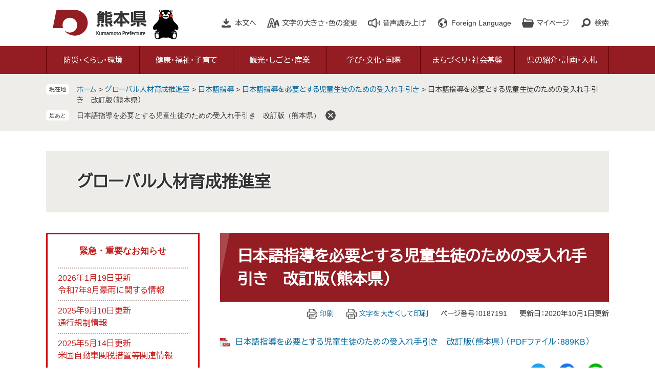

--- FILE ---
content_type: text/html
request_url: http://www.pref.kumamoto.jp.cache.yimg.jp/site/eepro/187191.html
body_size: 10144
content:
<!DOCTYPE html>
<html lang="ja">
<head>
	<!-- Google Tag Manager -->
<script>(function(w,d,s,l,i){w[l]=w[l]||[];w[l].push({'gtm.start':
new Date().getTime(),event:'gtm.js'});var f=d.getElementsByTagName(s)[0],
j=d.createElement(s),dl=l!='dataLayer'?'&l='+l:'';j.async=true;j.src=
'https://www.googletagmanager.com/gtm.js?id='+i+dl;f.parentNode.insertBefore(j,f);
})(window,document,'script','dataLayer','GTM-MHNSL4B');</script>
<!-- End Google Tag Manager -->
	<meta http-equiv="X-UA-Compatible" content="IE=edge">
	<meta charset="utf-8">
				<meta name="keywords" content="日本語指導,受入れ,手引き">
	<meta name="description" content="">
	<meta name="viewport" content="width=device-width, initial-scale=1.0">
	<title>日本語指導を必要とする児童生徒のための受入れ手引き　改訂版（熊本県） - 熊本県ホームページ</title>
	<link rel="shortcut icon" href="/favicon.ico" type="image/vnd.microsoft.icon" />
<link rel="icon" href="/favicon.ico" type="image/vnd.microsoft.icon" />
<link rel="apple-touch-icon" href="/apple-touch-icon.png" />
<link rel="stylesheet" media="print" href="/ssi/css/print.css" />
<script src="/ssi/js/escapeurl.js"></script>
<script src="/ssi/js/jquery.js"></script>
<script src="/ssi/js/jquery-migrate.js"></script>
<script src="/ssi/js/common.js"></script>
<script src="/ssi/js/s-google.js"></script>
<script src="/ssi/js/search-open-page-id.js"></script>
<script src="/ssi/js/last-page-parts-load-1.js"></script>
<script src="/ssi/js/footstep.js"></script>
<link rel="stylesheet" href="/ssi/css/footstep.css" />
<script src="//cdn1.readspeaker.com/script/11775/webReader/webReader.js?pids=wr&amp;forceAdapter=ioshtml5&amp;disable=translation,lookup"></script>
<script src="https://hps.transer.com/atasp/pagetrans2/crosslanguage-translate.php?clientid=qp"></script>
	<style  media="all">
		@import url("/ssi/css/site.css");
	</style>
	
</head>
<body class="site site_162 site_detail detail side1">
<!-- Google Tag Manager (noscript) -->
<noscript><iframe src="https://www.googletagmanager.com/ns.html?id=GTM-MHNSL4B"
height="0" width="0" style="display:none;visibility:hidden" title="Googleタグマネージャー"></iframe></noscript>
<!-- End Google Tag Manager (noscript) -->
<div id="fb-root"></div>
<script async defer crossorigin="anonymous" src="https://connect.facebook.net/ja_JP/sdk.js#xfbml=1&amp;version=v6.0"></script>
<!-- コンテナここから -->
<div id="container">
	<!-- レコメンドここから -->
	<script src="/ssi/js/recommend.js"></script>
<iframe style="display:none;" id="oProxy" src="https://wwwb.netcrew-analysis.jp/recommend/proxy.html" title="レコメンド情報"></iframe>
	<!-- レコメンドここまで -->
	<span class="hide" id="pagetop">ページの先頭です。</span>
	<span class="hide"><a href="#skip">メニューを飛ばして本文へ</a></span>

	<!-- ヘッダここから -->
	<div id="header">
		<div id="xp1" class="rs_preserve rs_skip rs_splitbutton rs_addtools rs_exp"></div>
<noscript><p>当サイトはJavaScriptを使用したコンテンツや機能を提供しています。ご利用の際はJavaScriptを有効にしてください。</p></noscript>
<div id="spm_wrap"><button type="button" id="spm_search"><span class="hide">検索</span></button><button type="button" id="spm_menu"><span class="hide">メニュー</span></button></div>
<!-- header2ここから -->
<div id="header2">
	<div id="he_left">
		<div id="logo"><a href="/index2.html" class="cl-norewrite"><img src="/img/common/logo.png" alt="熊本県ホームページ" width="190" height="56"></a></div>
	</div>
	<div id="he_right">
		<!-- リンクここから -->
		<ul id="header_link">
			<li id="hl_main"><a href="#skip">本文へ</a></li><!--
			--><li id="hl_support">
				<a href="javascript:void(0)" onclick="javascript:return false;" onkeypress="javascript:return false;" id="open_hl_support">文字の大きさ・色の変更</a>
				<div id="box_hl_support" class="box_hl">
					<!-- 文字の大きさ変更ここから -->
					<dl id="moji_size">
						<dt>文字の大きさ</dt><!--
						--><dd><a id="moji_default" href="javascript:fsc('default');" title="文字サイズを標準にする">標準</a></dd><!--
						--><dd><a id="moji_large" href="javascript:fsc('larger');" title="文字サイズを拡大する">拡大</a></dd>
					</dl>
					<!-- 文字の大きさ変更ここまで -->
					<!-- 背景の変更ここから -->
					<dl id="haikei_color">
						<dt>色の変更</dt><!--
						--><dd><a id="haikei_white" href="javascript:SetCss(1);" title="背景色を白色に変更する">白</a></dd><!--
						--><dd><a id="haikei_black" href="javascript:SetCss(2);" title="背景色を黒色に変更する">黒</a></dd><!--
						--><dd><a id="haikei_blue"  href="javascript:SetCss(3);" title="背景色を青色に変更する">青</a></dd>
					</dl>
					<!-- 背景の変更ここまで -->
					<button type="button" value="閉じる" id="close_hl_support" class="box_hl_close"><span>閉じる</span></button>
				</div>
			</li><!--
			--><li id="hl_voice"><div id="readspeaker_button1" class="rs_skip"><a href="//app-eas.readspeaker.com/cgi-bin/rsent?customerid=11775&amp;lang=ja_jp&amp;readid=main&amp;url=" onclick="readpage(this.href, 'xp1'); return false;" class="rs_href" rel="nofollow" accesskey="L">音声読み上げ</a></div></li><!--
			--><li id="hl_lang">
				<a href="javascript:void(0)" onclick="javascript:return false;" onkeypress="javascript:return false;" id="open_hl_lang" lang="en">Foreign Language</a>
				<div id="box_hl_lang" class="box_hl">
					<ul>
<li><a class="crosslanguage-translate-jaen cl-notranslate" href="https://www.pref.kumamoto.jp.e.qp.hp.transer.com/" lang="en">English</a></li>
<li><a class="crosslanguage-translate-jazhs cl-notranslate" href="https://www.pref.kumamoto.jp.c.qp.hp.transer.com/" lang="zh-cmn-Hans">中文簡体</a></li>
<li><a class="crosslanguage-translate-jazht cl-notranslate" href="https://www.pref.kumamoto.jp.t.qp.hp.transer.com/" lang="zh-cmn-Hant">中文繁体</a></li>
<li><a class="crosslanguage-translate-jako cl-notranslate" href="https://www.pref.kumamoto.jp.k.qp.hp.transer.com/" lang="ko">한국어</a></li>
<li><a class="crosslanguage-translate-jafr cl-notranslate" href="https://www.pref.kumamoto.jp.f.qp.hp.transer.com/" lang="fr">Français</a></li>
<li><a class="crosslanguage-translate-javi cl-notranslate" href="https://www.pref.kumamoto.jp.v.qp.hp.transer.com/" lang="vi">Tiếng Việt</a></li>
<li><a class="crosslanguage-translate-org cl-notranslate cl-norewrite" href="#" lang="ja">日本語</a></li>
</ul>
					<button type="button" value="閉じる" id="close_hl_lang" class="box_hl_close"><span>閉じる</span></button>
				</div>
			</li><!--
			--><li id="hl_mypage">
				<a href="javascript:void(0)" onclick="javascript:return false;" onkeypress="javascript:return false;" id="open_hl_mypage">マイページ</a>
				<div id="box_hl_mypage" class="box_hl">
					<div id="keep_page_box"></div>
					<button type="button" value="閉じる" id="close_hl_mypage" class="box_hl_close"><span>閉じる</span></button>
				</div>
			</li><!--
			--><li id="hl_search">
				<a href="javascript:void(0)" onclick="javascript:return false;" onkeypress="javascript:return false;" id="open_hl_search">検索</a>
				<div id="box_hl_search" class="box_hl">
					<!-- 検索ここから -->
					<div id="top_search_keyword">
						<!-- Googleカスタム検索ここから -->
						<form action="/search.html" method="get" id="cse-search-box" name="cse-search-box">
							<input type="hidden" name="cx" value="016131352725075398165:wqoxzp2wllk"><!--
							--><input type="hidden" name="cof" value="FORID:11"><!--
							--><input type="hidden" name="ie" value="UTF-8"><!--
							--><label for="tmp_query">キーワードでさがす</label><!--
							--><input type="text" name="q" value="" id="tmp_query"><!--
							--><input type="submit" value="検索" id="submit" name="sa">
						</form>
						<script src="https://www.google.com/coop/cse/brand?form=cse-search-box"></script>
						<!-- Googleカスタム検索ここまで -->
						<div id="cse_filetype">
							<fieldset>
								<legend><span class="hide">検索対象</span></legend>
								<span class="cse_filetypeselect"><input type="radio" name="google_filetype" id="filetype_all" checked="checked"><label for="filetype_all">すべて</label></span>
								<span class="cse_filetypeselect"><input type="radio" name="google_filetype" id="filetype_html"><label for="filetype_html">ページ</label></span>
								<span class="cse_filetypeselect"><input type="radio" name="google_filetype" id="filetype_pdf"><label for="filetype_pdf">PDF</label></span>
							</fieldset>
						</div>
					</div>
					<!-- 検索ここまで -->
					<!-- ページ番号検索ここから -->
					<div id="top_search_page_id_wrap">
						<label for="open_page_id">ページ番号でさがす</label><!--
						--><div id="top_search_page_id">
							<input type="text" id="open_page_id" name="open_page_id" value=""><!--
							--><input type="submit" value="表示" id="open_page_id_submit" name="open_page_id_submit" onclick="javascript:search_open_page_id();" onkeypress="javascript:search_open_page_id();">
						</div>
						<div id="open_page_id_message"></div>
					</div>
					<!-- ページ番号検索ここまで -->
					<button type="button" value="閉じる" id="close_hl_search" class="box_hl_close"><span>閉じる</span></button>
				</div>
			</li>
		</ul>
		<!-- リンクここまで -->
	</div>
</div>
<!-- header2ここまで -->
		<!-- グローバルここから -->
<div id="top_search">
	<div id="top_search_box">
		<ul id="gnav" class="pulldown">
			<li id="gnav1" class="nav1">
				<a href="/life/1/" class="nav1a">防災・くらし・環境</a>
				<div class="nav2_box">
					<ul class="nav2">
						<li><a href="/life/1/1/">熊本地震からの復旧・復興</a></li>
						<li><a href="/life/1/2/">災害・防災・危機管理</a></li>
						<li><a href="/life/1/3/">住まい・安全安心・消費生活</a></li>
						<li><a href="/life/1/4/">税金・証紙・宝くじ</a></li>
						<li><a href="/life/1/5/">人権・男女参画</a></li>
						<li><a href="/life/1/6/">環境・生物</a></li>
					</ul>
					<button type="button" value="閉じる" class="btn_gnav_close"><span>閉じる</span></button>
				</div>
			</li>
			<li id="gnav2" class="nav1">
				<a href="/life/2/" class="nav1a">健康・福祉・子育て</a>
				<div class="nav2_box">
					<ul class="nav2">
						<li><a href="/life/2/30/">新型コロナウイルス感染症</a></li>
						<li><a href="/life/2/7/">健康づくり、感染症・疾病対策</a></li>
						<li><a href="/life/2/8/">医療・くすり・薬物</a></li>
						<li><a href="/life/2/9/">食品・生活衛生</a></li>
						<li><a href="/life/2/10/">高齢者・障がい者・介護</a></li>
						<li><a href="/life/2/11/">社会福祉・やさしいまちづくり</a></li>
						<li><a href="/life/2/12/">結婚・家庭・子育て</a></li>
					</ul>
					<button type="button" value="閉じる" class="btn_gnav_close"><span>閉じる</span></button>
				</div>
			</li>
			<li id="gnav3" class="nav1">
				<a href="/life/3/" class="nav1a">観光・しごと・産業</a>
				<div class="nav2_box">
					<ul class="nav2">
						<li><a href="/life/3/13/">観光・物産</a></li>
						<li><a href="/life/3/14/">労働・雇用</a></li>
						<li><a href="/life/3/15/">商工業・地方公営企業</a></li>
						<li><a href="/life/3/16/">農業</a></li>
						<li><a href="/life/3/17/">林業</a></li>
						<li><a href="/life/3/18/">水産業</a></li>
					</ul>
					<button type="button" value="閉じる" class="btn_gnav_close"><span>閉じる</span></button>
				</div>
			</li>
			<li id="gnav4" class="nav1">
				<a href="/life/4/" class="nav1a">学び・文化・国際</a>
				<div class="nav2_box">
					<ul class="nav2">
						<li><a href="/life/4/19/">学び</a></li>
						<li><a href="/life/4/20/">文化・芸術</a></li>
						<li><a href="/life/4/21/">スポーツ・公園</a></li>
						<li><a href="/life/4/22/">国際</a></li>
					</ul>
					<button type="button" value="閉じる" class="btn_gnav_close"><span>閉じる</span></button>
				</div>
			</li>
			<li id="gnav5" class="nav1">
				<a href="/life/5/" class="nav1a">まちづくり・社会基盤</a>
				<div class="nav2_box">
					<ul class="nav2">
						<li><a href="/life/5/23/">地域づくり・都市計画</a></li>
						<li><a href="/life/5/24/">建築・建設・土地</a></li>
						<li><a href="/life/5/25/">公共事業</a></li>
						<li><a href="/life/5/26/">道路・交通</a></li>
						<li><a href="/life/5/27/">空港・港湾</a></li>
						<li><a href="/life/5/28/">河川・ダム・砂防・下水道</a></li>
						<li><a href="/life/5/29/">農業農村整備</a></li>
					</ul>
					<button type="button" value="閉じる" class="btn_gnav_close"><span>閉じる</span></button>
				</div>
			</li>
			<li id="gnav6" class="nav1">
				<a href="/life/6/" class="nav1a">県の紹介・計画・入札</a>
				<div class="nav2_box">
					<ul class="nav2">
						<li><a href="/life/6/31/">県の紹介・データ</a></li>
						<li><a href="/life/6/32/">主な施策・県政運営・監査</a></li>
						<li><a href="/life/6/33/">地方分権・地方自治</a></li>
						<li><a href="/life/6/34/">入札・契約・決算</a></li>
						<li><a href="/life/6/35/">公報・情報公開・個人情報・マイナンバー</a></li>
					</ul>
					<button type="button" value="閉じる" class="btn_gnav_close"><span>閉じる</span></button>
				</div>
			</li>
		</ul>
	</div>
</div>
<!-- グローバルここまで -->
	</div>
	<!-- ヘッダここまで -->

	<!-- ぱんくずナビここから -->
	<div id="pankuzu_wrap">
		<!-- [[pankuzu_start]] -->
		<div class="pankuzu">
			<span class="icon_current">現在地</span>
			<span class="pankuzu_class pankuzu_class_top"><a href="/index2.html">ホーム</a></span>
			<span class="pankuzu_mark"> &gt; </span>
			<span class="pankuzu_class"><a href="/site/eepro/">グローバル人材育成推進室</a></span>
			<span class="pankuzu_mark"> &gt; </span>
			<span class="pankuzu_class"><span class="pankuzu_class"><a href="/site/eepro/list283.html">日本語指導</a></span><span class="pankuzu_mark"> &gt; </span><span class="pankuzu_class"><a href="/site/eepro/list283-1115.html">日本語指導を必要とする児童生徒のための受入れ手引き</a></span><span class="pankuzu_mark"> &gt; </span></span>
			<span class="pankuzu_class pankuzu_class_current">日本語指導を必要とする児童生徒のための受入れ手引き　改訂版（熊本県）</span>
		</div>
		<!-- [[pankuzu_end]] -->
		<!-- [[pankuzu_life_start]] --><!-- [[pankuzu_life_end]] -->
	</div>
	<!-- ぱんくずナビここまで -->

	<!-- 専用ヘッダここから -->
	<div id="mainimg">
	<div id="mainimg_box">
		
		
		<a href="/site/eepro/">
			<span class="site_name noimage">グローバル人材育成推進室</span>
		</a>
		
	</div>
</div>
	<!-- 専用ヘッダここまで -->

	<div id="mymainback">

		<!-- メインここから -->
		<div id="main">
			<div id="main_a">
				<hr class="hide">
				<p class="hide" id="skip">本文</p>

				<div id="main_header">
					<h1>日本語指導を必要とする児童生徒のための受入れ手引き　改訂版（熊本県）</h1>
				</div>

				<!-- main_bodyここから -->
				<div id="main_body">

					<div id="content_header">
						<span class="link_print"><a id="print_mode_link" href="javascript:print_normal();">印刷</a></span>
						<span class="link_print"><a id="print_mode_link_large" href="javascript:print_largeFont();">文字を大きくして印刷</a></span>
						<span class="open_page_id">ページ番号：0187191</span>
						<span>更新日：2020年10月1日更新</span>
					</div>

					
					<div class="file_pdf">
<a href="/uploaded/life/187191_466138_misc.pdf" target="_blank">日本語指導を必要とする児童生徒のための受入れ手引き　改訂版（熊本県）  （PDFファイル：889KB）</a>
</div>



					
					

					<div id="content_footer">
						<div id="sns_button_wrap">
<span id="sns_button_twitter"><script>document.write('<a href="https://twitter.com/share?url='+htmlspecialchars_URL(location.href)+'&text='+encodeURI(document.title)+'" target="_blank"><img src="/img/common/sns/icon_sns_tw.png" alt="ツイートする" width="32" height="32" /></a>');</script></span>
<span id="sns_button_facebook"><script>document.write('<a href="https://www.facebook.com/sharer/sharer.php?u='+htmlspecialchars_URL(location.href)+'" target="_blank"><img src="/img/common/sns/icon_sns_fb.png" alt="シェアする" width="32" height="32" /></a>');</script></span>
<span id="sns_button_line"><script>document.write('<a href="https://line.me/R/msg/text/?'+htmlspecialchars_URL(location.href)+'" target="_blank"><img src="/img/common/sns/icon_sns_line.png" alt="ラインで送る" width="32" height="32" /></a>');</script></span>
</div>
					</div>
					<div class="pdf_download">
<p class="pdf_img"><a href="https://get.adobe.com/jp/reader/" target="_blank"><img src="/uploaded/library/get_adobe_reader.png" width="158" height="39" alt="Adobe Reader" class="img_b"></a><span class="external_link_text">＜外部リンク＞</span></p>
<p class="tenpu_txt">
PDF形式のファイルをご覧いただく場合には、Adobe社が提供するAdobe Readerが必要です。<br>
Adobe Readerをお持ちでない方は、バナーのリンク先からダウンロードしてください。（無料）<br class="floatend">
</p>
</div>
					<!-- [[add-template-windowsmediaplayer]] -->

				</div>
				<!-- main_bodyここまで -->

			</div>
		</div>
		<!-- メインここまで -->
		<hr class="hide">

		<!-- サイドバー1ここから -->
		<div id="sidebar1">

			<!-- 重要なお知らせここから -->
			<div id="important_noticest_area"></div>
			<!-- 重要なお知らせここまで -->

			<!-- サブサイト共通自由記入エリア ここから -->
			<!-- [[item_free_area_3000_head]] --><div class="free_box"><p><img alt="ロゴ" src="/uploaded/image/53116.png" style="height:335px; width:300px" /></p>
</div><!-- [[item_free_area_3000_tail]] -->
			<!-- サブサイト共通自由記入エリア ここまで -->

			<!-- 左メニューここから -->
			<div id="subsite_menu_wrap">
				
				<div class="subsite_menu">
					<div class="subsite_menu_ttl acc_title">先生向け</div>
					<div class="subsite_menu_list">
						
						<ul>
							<li><span><a href="/site/eepro/list290-1120.html">JETプログラム指導力等向上研修</a></span></li><li><span><a href="/site/eepro/list290-1088.html">英語教育の充実に向けた好事例資料</a></span></li><li><span><a href="/site/eepro/list290-1111.html">文科省公式YouTubeチャンネルのご紹介</a></span></li><li><span><a href="/site/eepro/list290-1112.html">英語資格・検定試験の特別受験制度</a></span></li><li><span><a href="/site/eepro/list290-891.html">【小】「CAN-DOリスト」形式による学習到達目標設定（例）</a></span></li>
						</ul>
						<div class="link_ichiran"><a href="/site/eepro/list290.html">先生向け一覧</a></div>
						
					</div>
				</div>
				
				<div class="subsite_menu">
					<div class="subsite_menu_ttl acc_title">小中学校</div>
					<div class="subsite_menu_list">
						
						<ul>
							<li><span><a href="/site/eepro/list334-1085.html">英語授業づくりプロジェクト</a></span></li>
						</ul>
						
						
					</div>
				</div>
				
				<div class="subsite_menu">
					<div class="subsite_menu_ttl acc_title">小学校</div>
					<div class="subsite_menu_list">
						
						<ul>
							<li><span><a href="/site/eepro/list112-527.html">英語を自分で勉強したい！</a></span></li>
						</ul>
						
						
					</div>
				</div>
				
				<div class="subsite_menu">
					<div class="subsite_menu_ttl acc_title">中学校</div>
					<div class="subsite_menu_list">
						
						<ul>
							<li><span><a href="/site/eepro/list110-529.html">熊本版英語読み物資料(The Spirit of Kumamoto)</a></span></li><li><span><a href="/site/eepro/list110-528.html">英語を自分で勉強したい！</a></span></li><li><span><a href="/site/eepro/list110-526.html">英検３級受験に向けて</a></span></li>
						</ul>
						
						
					</div>
				</div>
				
				<div class="subsite_menu">
					<div class="subsite_menu_ttl acc_title">高校</div>
					<div class="subsite_menu_list">
						
						<ul>
							<li><span><a href="/site/eepro/list108-1084.html">熊本・モンタナオンラインプログラム（秋・冬）</a></span></li><li><span><a href="/site/eepro/list108-663.html">州立モンタナ大学高校生派遣事業（夏）</a></span></li><li><span><a href="/site/eepro/list108-511.html">県立中高英語検定チャレンジ事業</a></span></li>
						</ul>
						
						
					</div>
				</div>
				
				<div class="subsite_menu">
					<div class="subsite_menu_ttl acc_title">海外留学</div>
					<div class="subsite_menu_list">
						
						<ul>
							<li><span><a href="/site/eepro/list164-532.html">熊本県高校生留学支援金</a></span></li><li><span><a href="/site/eepro/list164-533.html">熊本・モンタナ留学プログラム</a></span></li><li><span><a href="/site/eepro/list164-534.html">熊本・モンタナ奨学制度</a></span></li><li><span><a href="/site/eepro/list164-535.html">熊本県海外大学進学給付金制度</a></span></li><li><span><a href="/site/eepro/list164-974.html">高校交換留学</a></span></li>
						</ul>
						<div class="link_ichiran"><a href="/site/eepro/list164.html">海外留学一覧</a></div>
						
					</div>
				</div>
				
				<div class="subsite_menu">
					<div class="subsite_menu_ttl acc_title"><a href="/soshiki/134/99467.html">イベント情報</a></div>
					<div class="subsite_menu_list">
						
						<ul>
							<li><span><a href="/site/eepro/list165-1121.html">肥後っ子ふるさと自慢イングリッシュ・チャレンジ</a></span></li><li><span><a href="/site/eepro/list165-829.html">海外留学・進学関連情報</a></span></li>
						</ul>
						
						
					</div>
				</div>
				
				<div class="subsite_menu">
					<div class="subsite_menu_ttl acc_title">日本語指導</div>
					<div class="subsite_menu_list">
						
						<ul>
							<li><span><a href="/site/eepro/list283-1115.html">日本語指導を必要とする児童生徒のための受入れ手引き</a></span></li><li><span><a href="/site/eepro/list283-1113.html">こどものにほんご相談窓口</a></span></li><li><span><a href="/site/eepro/list283-1075.html">やさしい日本語で「学校のお知らせ」作成ハンドブック</a></span></li><li><span><a href="/site/eepro/list283-786.html">各市町村担当窓口</a></span></li><li><span><a href="/site/eepro/list283-972.html">外国人児童・保護者向け動画</a></span></li>
						</ul>
						<div class="link_ichiran"><a href="/site/eepro/list283.html">日本語指導一覧</a></div>
						
					</div>
				</div>
				
				<div class="subsite_menu">
					<div class="subsite_menu_ttl acc_title">国際理解教育</div>
					<div class="subsite_menu_list">
						
						<ul>
							<li><span><a href="/site/eepro/list286-794.html">表敬訪問</a></span></li>
						</ul>
						
						
					</div>
				</div>
				
			</div>
			<!-- 左メニューここまで -->

			<!-- サブサイト共通自由記入エリア ここから -->
			<!-- [[item_free_area_3001_head]] --><!-- [[item_free_area_3001_tail]] -->
			<!-- サブサイト共通自由記入エリア ここまで -->

			<!-- レコメンドここから -->
			<div id="recommend_tag" style="display: none;">
				<div id="sidebar_recommend">
					<div id="recommend_title"><h2><span>このページを見ている人は</span><span>こんなページも見ています</span></h2></div>
					<!-- [[recommend_tag]] -->
				</div>
			</div>
			<!-- レコメンドここまで -->

			<!-- AIレコメンドここから -->
			<div id="ai_recommend_tag" style="display: none;">
				<div id="sidebar_ai_recommend">
					<div id="ai_recommend_title"><h2><span>AI（人工知能）は</span><span>こんなページをおすすめします</span></h2></div>
					<!-- [[ai_recommend_tag]] -->
				</div>
			</div>
			<!-- AIレコメンドここまで -->

			<!-- 「見つからないとき」「よくある質問」ここから -->
			<div id="common_banner_link">
<ul>
<li id="common_banner_mitsukaranai"><a href="/soshiki/1/60962.html"><span>見つからないときは</span></a></li>
<li id="common_banner_faq"><a href="/life/sub/8/"><span>相談窓口をさがす</span></a></li>
</ul>
</div>
			<!-- 「見つからないとき」「よくある質問」ここまで -->

		</div>
		<!-- サイドバー1ここまで -->

		<!-- サイドバー2ここから -->
		<!-- サイドバー2ここまで -->

	</div><!-- 3カラム終わり -->

	<!-- おすすめコンテンツここから -->
	<div id="osusume_contents_area"></div>
	<!-- おすすめコンテンツここまで -->

	<!-- 専用フッタここから -->
	<div id="site_footer">
		<div id="site_footer_box"><p>ようこそ英語・日本語教育推進室の部屋へ！</p>

<p>Welcome to English and Japanese Education Promotion Office Room!</p></div>
	</div>
	<!-- 専用フッタここまで -->

	<!-- フッタここから -->
	<div id="footer">
		<div id="footer_link_pagetop">
	<a href="#pagetop"><img src="/img/common/btn_pagetop.png" alt="このページの先頭へ" width="100" height="90"></a>
</div>
		<div id="footer_link">
	<ul>
		<li><a href="/soshiki/1/56073.html">このサイトについて</a></li>
		<li><a href="/soshiki/1/56076.html">個人情報の取扱いについて</a></li>
		<li><a href="/soshiki/1/56078.html">免責事項・リンク等</a></li>
		<li><a href="/soshiki/1/56081.html">RSS配信について</a></li>
	</ul>
</div>
		<div id="author_info">
	<div id="author_info_box">
		<div id="author_logo"><img src="/img/common/logo_footer.png" alt="熊本県" width="150" height="42"></div>
		<div id="author_box">
			<p class="f_number">法人番号7000020430005</p>
			<p class="f_contact">
				<span>〒862-8570　熊本県熊本市中央区水前寺6丁目18番1号</span>
				<span>Tel：096-383-1111（代表）</span>
			</p>
		</div>
		<div id="author_link">
			<ul>
				<li class="icon_f1"><a href="/soshiki/1/56085.html">アクセス</a></li>
				<li class="icon_f2"><a href="/soshiki/">部署別電話番号</a></li>
				<li class="icon_f3"><a href="https://www.pref.kumamoto.jp/form/detail.php?sec_sec1=1">ホームページに関するお問い合わせ</a></li>
				<li class="icon_f4"><a href="/sitemap.html">サイトマップ</a></li>
			</ul>
		</div>
		<div id="copyright"><p lang="en">Copyright &#169; Kumamoto Prefectural Government. All Rights Reserved.<br>Copyright &#169; 2010 kumamoto pref.kumamon.</p></div>
	</div>
</div>
<!-- おすすめ情報ここから -->
<!---->
<!-- おすすめ情報ここまで -->

	</div>
	<!-- フッタここまで -->

</div>
<!-- コンテナここまで -->
<!-- AIレコメンドここから -->
<script src="/ssi/js/ai-recommend-lib.js"></script>
<script src="/ssi/js/ai-recommend.js"></script>
<!-- AIレコメンドここまで -->


</body>
</html>

--- FILE ---
content_type: text/html
request_url: http://www.pref.kumamoto.jp.cache.yimg.jp/parts/last_page_osusume_contents_0.html?_=1768875052375
body_size: 910
content:
<div id="detail_side_osusume">
	<h2 id="detail_side_osusume_ttl">おすすめコンテンツ</h2>
	<input type="hidden" id="osusume_ctg_id" value="[[osusume_ctg_id]]">
	<ul id="detail_side_osusume_list">
		<li><div><span class="osusume_img"><img src="/parts/img/covid-19.jpg" alt="新型コロナ対策の画像"></span><span class="osusume_link"><a href="/site/covid-19/">新型コロナウイルス感染症</a></span></div></li><li><div><span class="osusume_img"><img src="/parts/img/tokei.jpg" alt="各種統計・調査の画像"></span><span class="osusume_link"><a href="/life/6/31/">各種統計・調査</a></span></div></li><li><div><span class="osusume_img"><img src="/parts/img/kuma-turn.jpg" alt="UIJターン"></span><span class="osusume_link"><a href="http://kuma-turn.jp/" target="_blank">熊本県UIJターン就職支援センター</a></span></div></li>
	</ul>
</div>

--- FILE ---
content_type: text/css
request_url: http://www.pref.kumamoto.jp.cache.yimg.jp/ssi/css/parts-site.css
body_size: 1463
content:
@charset "utf-8";

/* サブサイト共通ヘッダ */
#mainimg {
	width: calc(100% - 40px);
	max-width: 1100px;
	margin: 0px auto 40px;
}

#mainimg_box {
	background: #edece9;
	padding: 10px;
}
#mainimg_box img {
	width: 100%;
	height: auto;
}
#mainimg_box a {
	display: block;
	color: #333;
	text-decoration: none;
	position: relative;
}

#mainimg_box .site_name {
	display: block;
	width: 100%;
	margin: 0px;
	padding: 0px 50px;
	-webkit-box-sizing: border-box;
	        box-sizing: border-box;
	font-size: 3.2rem;
	font-weight: bold;
	text-shadow: 0px 0px 2px #fff, 0px 0px 2px #fff, 0px 0px 2px #fff, 0px 0px 2px #fff, 0px 0px 2px #fff, 0px 0px 2px #fff, 0px 0px 2px #fff, 0px 0px 2px #fff, 0px 0px 2px #fff, 0px 0px 2px #fff, 0px 0px 3px #fff, 0px 0px 3px #fff, 0px 0px 3px #fff, 0px 0px 3px #fff, 0px 0px 3px #fff, 0px 0px 3px #fff, 0px 0px 3px #fff, 0px 0px 3px #fff, 0px 0px 3px #fff, 0px 0px 3px #fff;
	position: absolute;
	top: 50%;
	left: 0px;
	-webkit-transform: translateY(-50%);
	    -ms-transform: translateY(-50%);
	        transform: translateY(-50%);
}
#mainimg_box .site_name.noimage {
	position: static;
	-webkit-transform: none;
	    -ms-transform: none;
	        transform: none;
	padding: 26px 50px;
}

/* サブサイト共通フッタ */
#site_footer {
	clear: both;
	width: calc(100% - 40px);
	max-width: 1100px;
	background: #d9e8f0;
	margin: 50px auto 0px;
}
#site_footer_box {
	padding: 20px;
}
#site_footer_box p {
	margin: 0px 0px 1em;
}
#site_footer_box p:last-child {
	margin-bottom: 0px;
}

/* 自由編集項目 */
.free_box p {
	margin: 0px 0px 10px;
}
.free_box p:last-child {
	margin-bottom: 0px;
}
.free_box img {
	max-width: 100%;
	height: auto !important;
}

/* サイドメニュー */
.subsite_menu {
	background: #eeede9;
	margin-bottom: 10px;
}
.subsite_menu:last-child {
	margin-bottom: 0px;
}

.subsite_menu_ttl {
	margin: 0px;
	padding: 13px 20px 12px;
	background: #931d23;
	color: #fff;
	font-size: 1.7rem;
	font-weight: bold;
	text-align: center;
}
.subsite_menu_ttl a {
	color: inherit;
}

.subsite_menu_list ul {
	margin: 0px;
	padding: 15px 20px;
	list-style: none;
}
.subsite_menu_list ul li {
	margin: 0px 0px 5px;
	padding: 3px 0px 3px 15px;
	position: relative;
}
.subsite_menu_list ul li:last-child {
	margin-bottom: 0px;
}
.subsite_menu_list ul li:before {
	content: '';
	display: block;
	width: 0px;
	height: 0px;
	border: 3px solid #f08a74;
	border-radius: 100%;
	position: absolute;
	left: 0px;
	top: 0.7em;
}

.subsite_menu_list div.link_ichiran {
	margin: 0px;
	padding: 0px 20px 10px;
	text-align: right;
}
.subsite_menu_list div.link_ichiran a {
	display: inline-block;
	border: none;
	background: url(/img/common/icon_ichiran.png) no-repeat left center;
	color: #333;
	text-decoration: none;
	margin: 0px;
	padding: 3px 0px 3px 30px;
}
.subsite_menu_list div.link_ichiran a:hover {
	text-decoration: underline;
}

/* 新着情報（サムネイルあり） */
.site_index2 .section_information_list ul li {
	padding: 10px 0px;
}
.section_information_list .list_pack > div.article_img {
	width: 90px;
}
.section_information_list .list_pack > div.article_img span:empty {
	height: 60px;
	background: url(/img/common/noimage.png) no-repeat center center #dedede;
	background-size: contain;
}

/* リスト（サムネイルあり） */
.site_list2 .info_list ul li {
	padding: 15px 0px;
}
.site_list2 .list_pack > div.article_img {
	width: 180px;
}
.site_list2 .list_pack > div.article_img span:empty {
	height: 120px;
	background: url(/img/common/noimage.png) no-repeat center center #dedede;
	background-size: contain;
}

--- FILE ---
content_type: text/css
request_url: http://www.pref.kumamoto.jp.cache.yimg.jp/ssi/css/sp-parts-site.css
body_size: 864
content:
@charset "utf-8";

/* サブサイト共通ヘッダ */
#mainimg {
	width: auto;
	max-width: none;
	margin: 0px 0px 30px;
}
#mainimg_box {
	padding: 5px;
}
#mainimg_box .site_name {
	padding: 0px 20px;
	font-size: 2rem;
}
#mainimg_box .site_name.noimage {
	padding: 20px;
}

/* サブサイト共通フッタ */
#site_footer {
	width: auto;
	max-width: none;
	margin: 0px 10px 30px;
}

/* サイドメニュー */
.subsite_menu {
	margin-bottom: 5px;
}
.subsite_menu_ttl {
	font-size: 1.6rem;
	text-align: left;
	padding: 15px 10px 15px 20px;
}
.subsite_menu_ttl.no_acc_title {
	padding-right: 20px;
}

.subsite_menu_ttl label[for*="acc_ttl_label"] {
	background-image: url(/img/sp/acc_open_white.png);
}
.subsite_menu_ttl .acc_open label[for*="acc_ttl_label"] {
	background-image: url(/img/sp/acc_close_white.png);
}
.subsite_menu_ttl.no_acc_title label[for*="acc_ttl_label"] {
	background: none;
}

.subsite_menu_list ul {
	padding: 0px 20px 10px;
}
.subsite_menu_list ul li {
	margin: 0px;
	padding: 10px 0px;
	border-bottom: 1px solid #ccc;
}
.subsite_menu_list ul li:last-child {
	border-bottom: none;
}
.subsite_menu_list ul li:before {
	display: none;
}
.subsite_menu_list ul li a {
	display: block;
	background: url(/img/sp/arrow_r.png) no-repeat right center;
	background-size: 8px auto;
	padding-right: 12px;
	text-decoration: none;
}

.subsite_menu_list div.link_ichiran {
	padding-bottom: 15px;
}

/* リスト（サムネイルあり） */
.site_list2 .info_list ul li,
.site_list2 .info_list ul li:first-child {
	padding: 15px 10px;
}
.site_list2 .list_pack > div.article_img {
	width: 120px;
}
.site_list2 .list_pack > div.article_img span:empty {
	height: 80px;
}

--- FILE ---
content_type: application/javascript
request_url: http://www.pref.kumamoto.jp.cache.yimg.jp/ssi/js/common.js
body_size: 7437
content:
function checkCurrentDeviceWidhDeviceWidth(){
	var devWidth = window.innerWidth;
	if(devWidth > 1099){
		return 'pc';
	}else if(devWidth < 1099 && devWidth > 670){
		return 'tab';
	}else{
		return 'sp';
	}
	return false;
}

// 印刷用プレビュー
function print_mode(arg){
	switch(arg){
		case 'large':
			print_largeFont();
			break;
		default:
			print_normal();
			break;
	}
}

// 通常の文字サイズで印刷
function print_normal(){
	var printModeText = '通常ページへ戻る';
	var defaultModeText = '印刷';
	if($('#print_mode_link.view_print_mode')[0]){
		initColorMode();
		$('body,#print_mode_link').removeClass('view_print_mode');
		$('link[href*="print-preview.css"]').remove();
		$('#print_mode_link').text(defaultModeText);
		$('#print_mode_link_large').removeClass('hide');
		$(window).scrollTop(0);
	}else{
		$('#print_mode_link_large').addClass('hide');
		$('link[href*="/ssi/css/color-"]').remove();
		$('head').append('<link rel="stylesheet" type="text/css" href="/ssi/css/print-preview.css">');
		$('body,#print_mode_link').addClass('view_print_mode');
		$('#print_mode_link').text(printModeText);
		$(window).scrollTop(0);
	}
}

// 大きい文字サイズで印刷
function print_largeFont(){
	var printModeText = '通常ページへ戻る';
	var defaultModeText = '文字を大きくして印刷';
	if('fontSize' in localStorage){
		print_normal();
	}else{
		if($('#print_mode_link_large.view_print_mode')[0]){
			$('html').removeClass('print_font_large');
			initColorMode();
			$('body,#print_mode_link_large').removeClass('view_print_mode');
			$('link[href*="print-preview.css"]').remove();
			$('#print_mode_link_large').text(defaultModeText);
			$('#print_mode_link').removeClass('hide');
			$(window).scrollTop(0);
		}else{
			$('#print_mode_link').addClass('hide');
			$('html').addClass('print_font_large');
			$('link[href*="/ssi/css/color-"]').remove();
			$('head').append('<link rel="stylesheet" type="text/css" href="/ssi/css/print-preview.css">');
			$('body,#print_mode_link_large').addClass('view_print_mode');
			$('#print_mode_link_large').text(printModeText);
		}
	}
}

// 色変更
function colorChange(strColorMode){
	$('link[href*="/ssi/css/color-"]').remove();
	switch(strColorMode){
		case 'blue':
			$('body').removeClass('color_change color_blue color_black').addClass('color_change color_blue');
			$('head').append('<link rel="stylesheet" type="text/css" href="/ssi/css/color-blue.css" media="screen">');
			localStorage.setItem('colorMode', 'blue');
			break;
		case 'black':
			$('body').removeClass('color_change color_blue color_black').addClass('color_change color_black');
			$('head').append('<link rel="stylesheet" type="text/css" href="/ssi/css/color-black.css" media="screen">');
			localStorage.setItem('colorMode', 'black');
			break;
		case 'white':
			$('body').removeClass('color_change color_blue color_black');
			localStorage.removeItem('colorMode');
			break;
		default:
			break;
	}
}

// 色変更されていれば、ページ読み込み時にそれを反映
function initColorMode(){
	if( ('localStorage' in window) && (window.localStorage !== null) ) {
		if(localStorage.getItem('colorMode')){
			colorChange(localStorage.getItem('colorMode'));
		}
	}
}
// 色変更（前スクリプトとの互換性保持）
function SetCss(cssNumber){
	switch(cssNumber){
		case 1:  colorChange('white');break;
		case 2:  colorChange('black');break;
		case 3:  colorChange('blue');break;
		default: break;
	}
}

// 文字サイズ変更
function fontSizeChange(changeType){
	var stepNum = 1.25;
	switch(changeType){
		case 'large':
			$('html').css('font-size',parseInt($('html').css('font-size')) * stepNum + 'px');
			localStorage.setItem('fontSize', $('html').css('font-size') );
			break;
		case 'small':
			$('html').css('font-size',parseInt($('html').css('font-size')) / stepNum + 'px');
			localStorage.setItem('fontSize', $('html').css('font-size') );
			break;
		case 'default':
			$('html').css('font-size','');
			localStorage.removeItem('fontSize');
			break;
		default:
			break;
	}
}

// 文字サイズ変更されていれば、ページ読み込み時にそれを反映
function initFontSize(){
	if( ('localStorage' in window) && (window.localStorage !== null) ) {
		if(localStorage.getItem('fontSize')){
			$('html').css('font-size',localStorage.getItem('fontSize'));
		}
	}
}
// 文字サイズ変更（前スクリプトとの互換性保持）
function fsc(str){
	switch(str){
		case 'larger' : fontSizeChange('large'); break;
		case 'default' : fontSizeChange('default'); break;
		default: break;
	}
}


jQuery(document).ready(function($){

	// スマートフォン判定
	// true: スマートフォン
	// false: その他デバイス
	function spCheck(){
		if($('#spmenu').css('display') === 'block'){
			return true;
		}
		return false;
	}

	// アクセシビリティチェッカの判定
	// true:チェッカ表示
	// false:通常表示
	function accCheckerChk(){
		if($('.errrange')[0]){
			return true;
		}else{
			return false;
		}
	}

	// アコーディオン設定（スマートフォン用）
	function setAccordion(){
		/*
			アコーディオンさせたい場合、タップさせる要素（タイトル）に対して class="acc_title" を追加する。
			<div>
				<h2 class="acc_title">タイトル</h2>
				<ul>
					...
				</ul>
			</div>
			上記の場合、h2に .acc_title を付与することで、ulが表示/非表示される。
		*/
		$('.acc_title').each(function(i){
			// チェックボックスの状態（checked）でアコーディオンの状態を判定。
			// チェックボックスの状態を判定する場合、prop('checked') を使用する。
			$(this).wrapInner('<label for="acc_ttl_label'+i+'"></label>');
			// $(this).append('<div class="acc_icon"></div>');
			$(this).after('<input id="acc_ttl_label'+i+'" type="checkbox" />');
		}).on('click keypress',function(){
			// アコーディオンアイコン
			$(this).toggleClass('acc_open');
		}).find('a').on('click keypress',function(e){
			// .acc_title 下のaタグをクリックした時にはアイコンを変化させない
			e.stopPropagation();
		});

		// 大メニュー配下に小メニューが無い場合アコーディオンを削除
		$('.subsite_menu').each(function(){
			if($(this).find('ul').length == 0){
				$(this).children('.subsite_menu_ttl').off('click').removeClass('acc_title').addClass('no_acc_title').next().remove();
			}
		});

	}

	//テーブル伸縮
	function detailFreeTable(){
		$('#main_body .detail_free > table').each(function(){
			$(this).wrap('<div class="sp_table_wrap2"><div class="sp_table_wrap"><div></div></div></div>div>');
			$(this).parent().parent().before('<button class="sw_large_table sp_button">表のサイズを切り替える</button>');
		});
		$('#main_body button.sp_button').click(function(){
			$(this).next().children('div').toggleClass('sp_large_table');
		});
	}

	// 見出しをページ内リンクとして目次化する
	function addIndextoDetail(){
		// ユーザが追加したコンテンツ（div.detail_○○）があり、かつその中に見出しが設定されている場合に目次を作成。
		if (!$('body.soshiki_kakuka')[0] && $('#main_body :where(div[class^="detail_"],div[class^="file_"],div.link_l,div.system_box)')[0] && $('#main_body h2')[0]) {
			var htag = '';
			$('#main_header').after('<div id="sp_page_index_link_wrap"><ul id="sp_page_index_link"></ul></div>');
			$('#sp_page_index_link_wrap').prepend('<button id="sp_page_index_link_toggle">ページ内目次</button>');
			$('#main_body :header').each(function(i){
				htag = $(this).get(0).tagName.toLowerCase();
				// $(this).appe('id','sp_headline_'+i);
				$(this).before('<span id="sp_headline_' + i + '"></span>');
				$('#sp_page_index_link').append('<li><a href="#sp_headline_'+i+'" class="sp_headtype_'+htag+'">'+ $(this).text() +'</a></li>');
			});
			$('#sp_page_index_link').hide();
			$('#sp_page_index_link_toggle, #sp_page_index_link a').on('click',function(){
				$('#sp_page_index_link_toggle').toggleClass('open');
				$('#sp_page_index_link').toggle();
			});
		}
	}

	// 課室ページ用ページ内リンク
	function addIndextoDetailKakuka(){
		if ($('body.soshiki_kakuka')[0] && $('.midashi_ka h2')[0]) {
			$('#kakuka_midashi_list').prepend('<ul id="kakuka_page_index_link"></ul>');
			$('.midashi_ka :header').each(function(i){
				$(this).before('<span id="ka_headline_' + i + '"></span>');
				$('#kakuka_page_index_link').append('<li><a href="#ka_headline_'+i+'">'+ $(this).text() +'</a></li>');
			});
		}
	}

	// 空の関連情報を削除
	function empty_kanren_remove(){
		if ($('#kanren_info')[0]) {
			if (!$('#kanren_info .kanren_box')[0]) {
				$('#kanren_info').remove();
			}
		}
	}

	// 関連情報をアコーディオンにする
	function setAccordionKanren(){
		if ($('#kanren_info .kanren_box')[0]) {
			$('#kanren_info').addClass('accordion');
			$('#kanren_info h3').wrapInner('<a href="javascript:void(0)" onclick="javascript:return false;" onkeypress="javascript:return false;" class="kanren_open"></a>');
			$('.kanren_open').on('click keypress',function(){
				$(this).parent().parent().toggleClass('open');
			});
		}
	}

	// ヘッダ固定スクロール
	function headerScroll(){
		var headerHeight = $('#header').height();
		$(window).scroll(function(){
			var scrollVal = $(this).scrollTop();
			if(scrollVal > headerHeight){ // ヘッダ以下にスクロールしたとき
				$('#container').addClass('header_fixed');
				$('#container').css('padding-top',headerHeight + 'px'); // スクロール時、position:fixedさせたときのコンテンツのズレ動きをさせない
			}else if(scrollVal < headerHeight){
				if($('#container.header_fixed')[0]){
					$('#container').removeClass('header_fixed');
					$('#container').css('padding-top','0px');
				}
			}
		});
	}

	// アンカーリンクアニメーション
	function setAnchorAnime(){
		// #で始まるアンカーをクリックした場合に処理
		if(!$('.errrange')[0]){
			$('a[href^=#]').on('click keypress',function() {
				var speed = 400; // スクロールの速度 ミリ秒
				var href= $(this).attr("href");// アンカーの値取得
				var target = $(href == "#" || href == "" ? 'html' : href); // 移動先を取得
				var position = target.offset().top; // 移動先を数値で取得
				$('body,html').animate({scrollTop:position}, speed, 'swing'); // スムーススクロール
				// return false;
				return true;
			});
		}
	}

	// スマートフォン用メニュー開閉
	function spMenuToggle(){
		$('#spm_menu').on('click',function(){
			$('#container').removeClass('spm_search_open');
			$('#container').toggleClass('spm_menu_open');
		});
		$('#spm_search').on('click',function(){
			$('#container').removeClass('spm_menu_open');
			$('#container').toggleClass('spm_search_open');
		});
	}

	// アクセシビリティ機能メニュー開閉
	function acc_func_menu(){
//		$('#acc_func_box').append('<button type="button" value="閉じる" id="func_menu_close">閉じる</button>');
//		$('#func_menu_close').on('click keypress',function(){
//			$('#acc_func_box').removeClass('func_menu_open');
//		});
		$('#acc_func_menu').on('click keypress',function(){
			$('#acc_func_box').toggleClass('func_menu_open');
		});
		$('#acc_func_menu,#acc_func_box').on('click keypress',function(event){
			event.stopPropagation();
		});
		$(document).on('click keypress',function(){
			$('#acc_func_box').removeClass('func_menu_open');
		});
	}

	// おすすめバナー（回遊ボタン）
	function acc_osusume_banner(){
//		$('#osusume_banner_list_box').append('<button type="button" value="閉じる" id="osusume_banner_close">閉じる</button>');
//		$('#osusume_banner_close').on('click keypress',function(){
//			$('#osusume_banner').removeClass('open');
//		});
		$('#osusume_banner_open').on('click keypress',function(){
			$('#osusume_banner').toggleClass('open');
		});
		$('#osusume_banner_open,#osusume_banner').on('click keypress',function(event){
			event.stopPropagation();
		});
		$(document).on('click keypress',function(){
			$('#osusume_banner').removeClass('open');
		});
	}

	// 色なしで確認（IE9対応）
	function accGrayCheck(){
		if($('body').css('filter') != 'none'){
			$('body').addClass('accGrayscale');
			$('head').append('<!--[if lte IE 9]><link rel="stylesheet" type="text/css" href="/ssi/css/acc-grayscale.css" /><![endif]-->');
		}
	}

	// ページトップボタンを固定
	function accToPagetop(){
		$(window).scroll(function(){
			if ($(this).scrollTop() > 200) {
				$('#footer_link_pagetop').addClass('fixed');
			}else {
				$('#footer_link_pagetop').removeClass('fixed');
			}
		});
	}

	// 目的ページ本文の見出し前にhrを追加
	function detailMidashi(){
		if ($('body.detail')[0]) {
			$('#main_body :header').each(function(){
				$(this).before('<hr class="cf" />');
			});
		}
	}

	// PC表示切り替えボタンを追加
	function changeViewMode(){
		if(('sessionStorage' in window) && (window.sessionStorage !== null)) {
			// ページ表示時に、それぞれの切り替えボタンを追加。
			$('#he_right').prepend('<button type="button" id="viewPCMode">PC表示</button>');
			$('body').prepend('<button type="button" id="viewSPMode">スマートフォン表示に戻る</button>');
			$('#viewSPMode').hide();

			// 表示時にセッションストレージにviewPCModeがあり、PCならPC表示継続
			if(JSON.parse(sessionStorage.getItem('viewMode')) == 'PC'){
				$('meta[name="viewport"]').attr('content','width=device-width, initial-scale=0.4,user-scalable=yes');
				$('#viewPCMode').hide();
				$('#viewSPMode').show();
			}
	
			// PC表示開始
			$('#viewPCMode').on('click',function(){
				sessionStorage.setItem('viewMode',JSON.stringify('PC'));
				$('meta[name="viewport"]').attr('content','width=device-width, initial-scale=0.4,user-scalable=yes');
				$('#viewPCMode').hide();
				$('#viewSPMode').show();
			});

			// PC表示解除
			$('#viewSPMode').on('click',function(){
				sessionStorage.removeItem('viewMode');
				location.reload();
			});

		}
	}

	// 目的ページの添付ファイルにGoogleアナリティクスのイベントやページビューを追加（gtag.js用）
	function addGAEventToAttachment(){
		var GA_MEASUREMENT_ID = ''; // Google アナリティクス IDを入れてください。例：'UA-00000000-0'
		var linkText = ''; // リンク文字列
		var pageTitle = $('h1').text(); // ページタイトル
		var parentPageUrl = htmlspecialchars_URL(document.location); //添付ファイルがあるページのアドレス
		var eventStr = ''; // 追加するトラッキング用スクリプト
		var hrefText = ''; // 添付ファイルのアドレス
		// aタグのリンク先が添付ファイル格納先アドレスを含む場合に実行
		$('a[href*="/uploaded/attachment/"],a[href*="/uploaded/life/"]').each(function(){
			linkText = $(this).text();
			hrefText = $(this).attr('href');
			// イベントトラッキングを計測したいときは下記を有効にします。
			// eventStr = "javascript:gtag('event','click',{'event_category':'添付ファイル','event_label':'" + linkText + " ( " + parentPageUrl + " )" + "'});";
			
			// ページビューを計測したいときは下記を有効にします。
			eventStr = "javascript:gtag('config', " + GA_MEASUREMENT_ID + " ,{'page_title':'" + linkText + ' / ' + pageTitle + "',page_location:'" + parentPageUrl + "','page_path':'" + hrefText + "'})";

			// onclick,onkeypressの追加
			$(this).attr({
				onclick:eventStr,
				onkeypress:eventStr
			});
		});
	}

	// ヘッダメニュー開閉
	function headerMenuToggle(){
		$('.box_hl_close').on('click keypress',function(){
			$('.box_hl').removeClass('box_hl_open');
		});
		// 文字の大きさ・色の変更
		$('#open_hl_support').on('click keypress',function(){
			$('#box_hl_lang,#box_hl_mypage,#box_hl_search').removeClass('box_hl_open');
			$('#box_hl_support').toggleClass('box_hl_open');
		});
		$('#open_hl_support,#box_hl_support').on('click keypress',function(event){
			event.stopPropagation();
		});
		$(document).on('click keypress',function(){
			$('#box_hl_support').removeClass('box_hl_open');
		});
		// 自動翻訳
		$('#open_hl_lang').on('click keypress',function(){
			$('#box_hl_support,#box_hl_mypage,#box_hl_search').removeClass('box_hl_open');
			$('#box_hl_lang').toggleClass('box_hl_open');
		});
		$('#open_hl_lang,#box_hl_lang').on('click keypress',function(event){
			event.stopPropagation();
		});
		$(document).on('click keypress',function(){
			$('#box_hl_lang').removeClass('box_hl_open');
		});
		// マイページ
		$('#open_hl_mypage').on('click keypress',function(){
			$('#box_hl_support,#box_hl_lang,#box_hl_search').removeClass('box_hl_open');
			$('#box_hl_mypage').toggleClass('box_hl_open');
		});
		$('#open_hl_mypage,#box_hl_mypage').on('click keypress',function(event){
			event.stopPropagation();
		});
		$(document).on('click keypress',function(){
			$('#box_hl_mypage').removeClass('box_hl_open');
		});
		// 検索
		$('#open_hl_search').on('click keypress',function(){
			$('#box_hl_support,#box_hl_mypage,#box_hl_lang').removeClass('box_hl_open');
			$('#box_hl_search').toggleClass('box_hl_open');
		});
		$('#open_hl_search,#box_hl_search').on('click keypress',function(event){
			event.stopPropagation();
		});
		$(document).on('click keypress',function(){
			$('#box_hl_search').removeClass('box_hl_open');
		});
	}

	// プルダウンメニュー
	function gnavPulldownMenu(){
		if ($('#gnav.pulldown')[0]) {
			$('.nav1').attr('tabindex','0');

			$('.nav1').on('mouseenter',function(){
				$(this).closest('li').addClass('open');
			});
			$('.nav1').on('mouseleave',function(){
				$('.nav1').removeClass('open');
			});

			$('.nav1').on('focus',function(){
				$('.nav1').removeClass('open');
				$(this).closest('li').addClass('open');
			});
			$('.btn_gnav_close').on('click keypress focusout',function(){
				$('.nav1').removeClass('open');
			});
		}
	}

	// リスト全件表示
	function setAccordionList(){
		$('.listmore').each(function(){
			if($(this).find('li').length > 10){
				$(this).parent().append('<div class="listmore_btn_wrap"><button type="button" class="listmore_btn"><span>一覧を見る</span></button></div>').addClass('listmore_close');
			}
		});
	}

	// AIチャットボット非表示
	function closeAIchatbot(){
		$('.chatbot_close').on('click keypress',function(){
			$('.btn_ai_chatbot').hide();
		});
	}

	changeViewMode();
	accGrayCheck();
	initColorMode();
	initFontSize();
	setAccordion();
	detailFreeTable();
	addIndextoDetail();
	addIndextoDetailKakuka();
	empty_kanren_remove();
	setAccordionKanren();
	// headerScroll();
	setAnchorAnime();
	spMenuToggle();
	headerMenuToggle();
	acc_func_menu();
	acc_osusume_banner();
	accToPagetop();
	detailMidashi();
	gnavPulldownMenu();
	closeAIchatbot();

	$.when(
		setAccordionList()
	).done(function() {
		$('.listmore_btn').on('click keypress',function(){
			$(this).parent().parent().toggleClass('listmore_close');
		});
	});

});